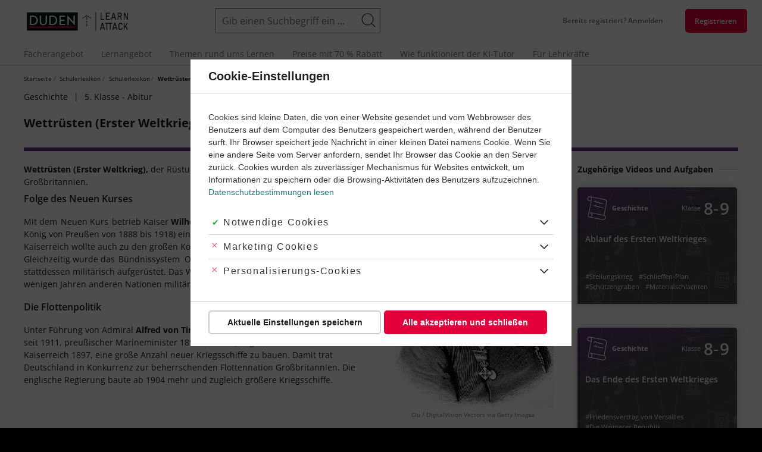

--- FILE ---
content_type: text/css
request_url: https://cdn.learnattack.de/sites/default/files/css/css_SKlKNQo_WxS0VSo2EYgM0EAvo66DE6xA4odixD-GB4w.css
body_size: 1169
content:
.upsell-banner{background-color:#55c6c2;border-radius:5px;box-shadow:0 0 45px 0 rgba(0,0,0,0.25);color:#fff;display:flex;flex-direction:column;font-size:1.143rem;max-width:750px;margin:20px auto;position:relative}.upsell-banner-header,.upsell-banner-body{padding:20px 20px}.upsell-banner-header{flex:1 0 25%;min-height:70px;position:relative;z-index:1}.upsell-banner-header .upsell-banner-title{color:inherit;font-size:1.714rem;font-weight:700;text-align:center}.upsell-banner-header .uk-icon{bottom:0;position:absolute;height:90px;left:0;width:90px;z-index:-1}.upsell-banner-header .uk-icon svg{width:100%;height:100%}.upsell-banner-header .upsell-banner-meta{background-color:#fff;border-radius:5px;bottom:-5px;color:#35a39f;display:block;font-size:1.21465rem;font-weight:700;right:50%;line-height:2;margin:0;padding:0 10px;position:absolute;transform:translateX(50%);white-space:nowrap}.upsell-banner-body{background-color:#fff;border-radius:0 5px 5px 0;color:#212121;text-align:left}.upsell-banner-body .uk-h2 em{font-weight:normal}.uk-light .upsell-banner-body .uk-text-primary,.uk-section-primary:not(.uk-preserve-color) .upsell-banner-body .uk-text-primary,.uk-section-secondary:not(.uk-preserve-color) .upsell-banner-body .uk-text-primary,.uk-section-tertiary:not(.uk-preserve-color) .upsell-banner-body .uk-text-primary{color:#35a39f !important}@keyframes uk-fade-upsell-centered{0%{opacity:0;transform:translate(-50%,10px)}100%{opacity:1;transform:translate(-50%,0)}}.uk-upsell-banner{left:0;position:absolute;top:100%;z-index:1005}.uk-exercise .uk-upsell-banner{bottom:50px;left:50%;top:auto;transform:translateX(-50%)}.asset--type-exercise .uk-upsell-banner{bottom:50px;top:auto}.asset--type-exercise .uk-upsell-banner::before{border-width:15px 10px 0;top:calc(100% - 1px);bottom:auto}.view-profiles .uk-upsell-banner{bottom:50px;top:auto}.uk-animation-upsell-exercise{animation-name:uk-fade-upsell-centered}.uk-upsell-banner-left::before,.uk-upsell-banner-right::before{bottom:calc(100% - 1px);content:'';display:block;height:0;left:20px;position:absolute;width:0;border-width:0 10px 15px;border-style:solid;border-color:#55c6c2 transparent}.view-profiles .uk-upsell-banner-left::before{border-width:15px 10px 0;bottom:auto;top:calc(100% - 1px)}.upsell-banner .upsell-banner-close{color:#fff;display:none;opacity:.9;position:absolute;right:4px;top:11px}.upsell-banner .upsell-banner-close:first-child+*{margin-top:0}.upsell-banner .upsell-banner-close:hover,.upsell-banner .upsell-banner-close:focus{color:#fff;opacity:1}.uk-upsell-banner .upsell-banner-close{display:block;z-index:1006}.uk-overlay-upsell{background-color:rgba(255,255,255,0.396078);pointer-events:none}.uk-overlay-upsell[hidden]+.uk-overlay{padding:0}.uk-overlay-upsell-container{position:relative;z-index:1}.uk-overlay-upsell-container.uk-active{z-index:2}.uk-overlay-upsell-container .uk-exercise:hover,.uk-overlay-upsell-container .uk-exercise:focus{box-shadow:none;border-color:#ccc}.uk-overlay-upsell-container .field--type-text-long,.uk-exercise .uk-overlay-upsell-container>button{filter:blur(3px);-webkit-user-select:none;-ms-user-select:none;user-select:none}.uk-overlay-upsell-container .field--type-text-long{overflow:hidden}.uk-overlay-upsell-container.view-content .uk-width-learning-path{pointer-events:none;filter:blur(3px);-webkit-user-select:none;-ms-user-select:none;user-select:none;z-index:unset;opacity:0.6}.uk-exercise .uk-overlay-upsell{box-shadow:0 0 0 1px inset #ccc;border-radius:5px 5px 0 0}.uk-overlay-upsell ~ .uk-overlay>:last-child{margin-bottom:20px}.lexicon-upsell.ui-dialog.ui-widget-content{border-radius:10px}.lexicon-upsell.ui-dialog .ui-dialog-titlebar{border-radius:10px 10px 0 0;background-color:#35a39f;background-image:url(https://learnattack-cdn-res.cloudinary.com/image/upload/cs_no_cmyk,f_auto,fl_progressive.strip_profile,q_auto/v1/root/themes/learnattack/images/upsell-lexicon);background-position:0 0;background-repeat:no-repeat;color:#fff;text-align:center}.lexicon-upsell.ui-dialog .ui-dialog-titlebar-close::before{background-image:url("data:image/svg+xml;charset=UTF-8,%3Csvg width='20' height='20' viewBox='0 0 20 20' xmlns='http://www.w3.org/2000/svg'%3E%3Cpath fill='none' stroke='rgba(255,255,255,0.7)' stroke-width='1.06' d='M16,16 L4,4' /%3E%3Cpath fill='none' stroke='rgba(255,255,255,0.7)' stroke-width='1.06' d='M16,4 L4,16' /%3E%3C/svg%3E")}.lexicon-upsell.ui-dialog .ui-dialog-titlebar-close:hover::before{background-image:url("data:image/svg+xml;charset=UTF-8,%3Csvg width='20' height='20' viewBox='0 0 20 20' xmlns='http://www.w3.org/2000/svg'%3E%3Cpath fill='none' stroke='rgba(255,255,255,0.95)' stroke-width='1.06' d='M16,16 L4,4' /%3E%3Cpath fill='none' stroke='rgba(255,255,255,0.95)' stroke-width='1.06' d='M16,4 L4,16' /%3E%3C/svg%3E")}.lexicon-upsell.ui-dialog .ui-dialog-title{display:inline-block;float:none;font-size:26px;max-width:277.5px;white-space:normal}.lexicon-upsell .lexicon-recommend{border-radius:0 0 10px 10px}


--- FILE ---
content_type: text/css
request_url: https://cdn.learnattack.de/sites/default/files/css/css_Qly3UkU64hf4Twv_kOfwcU5jJO9Hwfq6ditJ37M8XYE.css
body_size: 48
content:
@media (min-width:1025px){.upsell-banner{flex-direction:row;max-width:780px}}@media (min-width:1025px){.upsell-banner-header .upsell-banner-title{font-size:1.429rem}}@media (min-width:1025px){.upsell-banner-header .uk-icon{width:140px;height:140px}}@media (min-width:1025px){.upsell-banner-header .upsell-banner-meta{right:-5px;bottom:50%;transform:translateY(50%)}}@media (min-width:1025px){.uk-upsell-banner .upsell-banner-body{padding-right:24px}}@media (min-width:1025px){.uk-upsell-banner-right::before{border-color:#fff transparent}}@media (min-width:1025px){.upsell-banner .upsell-banner-close{color:#212121}}@media (min-width:1025px){.upsell-banner .upsell-banner-close:hover,.upsell-banner .upsell-banner-close:focus{color:#212121}}@media (min-width:1025px){.uk-light .upsell-banner .upsell-banner-close,.uk-section-primary:not(.uk-preserve-color) .upsell-banner .upsell-banner-close,.uk-section-secondary:not(.uk-preserve-color) .upsell-banner .upsell-banner-close,.uk-section-tertiary:not(.uk-preserve-color) .upsell-banner .upsell-banner-close{color:#212121}.uk-light .upsell-banner .upsell-banner-close:hover,.uk-light .upsell-banner .upsell-banner-close:focus,.uk-section-primary:not(.uk-preserve-color) .upsell-banner .upsell-banner-close:hover,.uk-section-primary:not(.uk-preserve-color) .upsell-banner .upsell-banner-close:focus,.uk-section-secondary:not(.uk-preserve-color) .upsell-banner .upsell-banner-close:hover,.uk-section-secondary:not(.uk-preserve-color) .upsell-banner .upsell-banner-close:focus,.uk-section-tertiary:not(.uk-preserve-color) .upsell-banner .upsell-banner-close:hover,.uk-section-tertiary:not(.uk-preserve-color) .upsell-banner .upsell-banner-close:focus{color:#212121}}


--- FILE ---
content_type: text/css
request_url: https://cdn.learnattack.de/sites/default/files/css/css_8QpihPJwvTrLMxEaKvef-GNCdxpftUE3fO-aZHzm89g.css
body_size: 23
content:
@media (min-width:640px){.static-popups.ui-dialog{border-radius:10px;overflow:hidden}}@media (min-width:640px){.static-popups .dialog-content{padding:70px 40px 20px}}@media (min-width:640px){.static-popups-thx_for_register .dialog-content{padding-bottom:100px}}@media (min-width:640px){.static-popups-thx_for_register .dialog-content h2{font-size:3rem}}@media (min-width:640px){.static-popups-thx_for_register .current-user{left:40px;right:40px}}@media (min-width:640px){.static-popups-thx_for_register .email-confirmer-mod-resend-element{padding:70px 40px}}@media (min-width:640px){.static-popups-exit_intent .dialog-content h2,.static-popups-exit_intent .dialog-content .uk-h2{font-size:3rem}}@media (min-width:640px){.static-popups-exit_intent .dialog-content h3,.static-popups-exit_intent .dialog-content .uk-h3{font-size:1.75rem}}@media (min-width:640px){.static-popups-exit_intent .dialog-content a.discount-badge{bottom:70px;height:140px;font-size:.8571rem;padding:10px;right:40px;width:140px}.static-popups-exit_intent .dialog-content a.discount-badge .percent{font-size:3.25em;line-height:1.2}.static-popups-exit_intent .dialog-content a.discount-badge .price{font-size:1.83em}}
